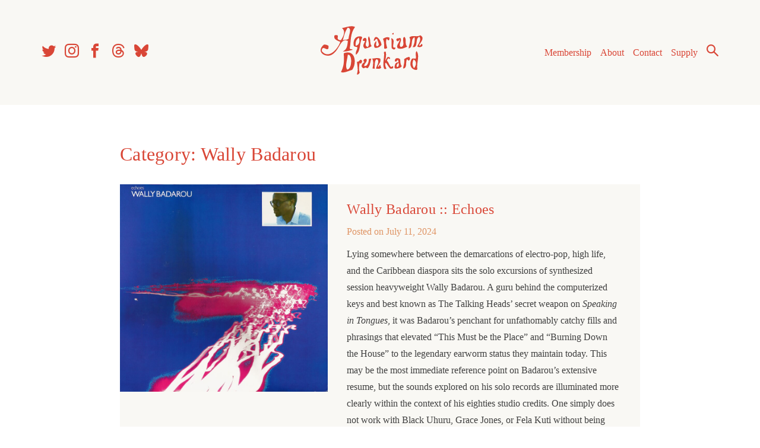

--- FILE ---
content_type: text/html; charset=UTF-8
request_url: https://aquariumdrunkard.com/category/wally-badarou/
body_size: 11995
content:
<!doctype html>
<html dir="ltr" lang="en-US" prefix="og: https://ogp.me/ns#">

	<head>
		<meta charset="UTF-8">
		<meta name="viewport" content="width=device-width, initial-scale=1">
		<link rel="profile" href="https://gmpg.org/xfn/11">

		
<link rel="apple-touch-icon" sizes="57x57" href="https://aquariumdrunkard.com/_newness/wp-content/themes/aquarium-drunkard/inc/favicons//apple-icon-57x57.png">
<link rel="apple-touch-icon" sizes="60x60" href="https://aquariumdrunkard.com/_newness/wp-content/themes/aquarium-drunkard/inc/favicons//apple-icon-60x60.png">
<link rel="apple-touch-icon" sizes="72x72" href="https://aquariumdrunkard.com/_newness/wp-content/themes/aquarium-drunkard/inc/favicons//apple-icon-72x72.png">
<link rel="apple-touch-icon" sizes="76x76" href="https://aquariumdrunkard.com/_newness/wp-content/themes/aquarium-drunkard/inc/favicons//apple-icon-76x76.png">
<link rel="apple-touch-icon" sizes="114x114" href="https://aquariumdrunkard.com/_newness/wp-content/themes/aquarium-drunkard/inc/favicons//apple-icon-114x114.png">
<link rel="apple-touch-icon" sizes="120x120" href="https://aquariumdrunkard.com/_newness/wp-content/themes/aquarium-drunkard/inc/favicons//apple-icon-120x120.png">
<link rel="apple-touch-icon" sizes="144x144" href="https://aquariumdrunkard.com/_newness/wp-content/themes/aquarium-drunkard/inc/favicons//apple-icon-144x144.png">
<link rel="apple-touch-icon" sizes="152x152" href="https://aquariumdrunkard.com/_newness/wp-content/themes/aquarium-drunkard/inc/favicons//apple-icon-152x152.png">
<link rel="apple-touch-icon" sizes="180x180" href="https://aquariumdrunkard.com/_newness/wp-content/themes/aquarium-drunkard/inc/favicons//apple-icon-180x180.png">
<link rel="icon" type="image/png" sizes="192x192"  href="https://aquariumdrunkard.com/_newness/wp-content/themes/aquarium-drunkard/inc/favicons//android-icon-192x192.png">
<link rel="icon" type="image/png" sizes="32x32" href="https://aquariumdrunkard.com/_newness/wp-content/themes/aquarium-drunkard/inc/favicons//favicon-32x32.png">
<link rel="icon" type="image/png" sizes="96x96" href="https://aquariumdrunkard.com/_newness/wp-content/themes/aquarium-drunkard/inc/favicons//favicon-96x96.png">
<link rel="icon" type="image/png" sizes="16x16" href="https://aquariumdrunkard.com/_newness/wp-content/themes/aquarium-drunkard/inc/favicons//favicon-16x16.png">
<link rel="manifest" href="https://aquariumdrunkard.com/_newness/wp-content/themes/aquarium-drunkard/inc/favicons//manifest.json">
<meta name="msapplication-TileColor" content="#ffffff">
<meta name="msapplication-TileImage" content="https://aquariumdrunkard.com/_newness/wp-content/themes/aquarium-drunkard/inc/favicons//ms-icon-144x144.png">
<meta name="theme-color" content="#ffffff">

		<!-- Global site tag (gtag.js) - Google Analytics -->
		<script async src="https://www.googletagmanager.com/gtag/js?id=UA-2258661-1"></script>
		<script>
			window.dataLayer = window.dataLayer || [];
			function gtag() { dataLayer.push(arguments); }
			gtag('js', new Date());

			gtag('config', 'UA-2258661-1');
		</script>

		<!-- Global site tag (gtag.js) - Google Analytics -->
		<script async src="https://www.googletagmanager.com/gtag/js?id=G-J6JQGKRX8X"></script>
		<script>
			window.dataLayer = window.dataLayer || [];
			function gtag() { dataLayer.push(arguments); }
			gtag('js', new Date());

			gtag('config', 'G-J6JQGKRX8X');
		</script>


		<!-- Fieldtest Pixel : Amazon Music : Generated 2022-06-16 16:19:30 -->
		<script id="ft-02f1cd45e4d716bd5d94c1c4ae5cd7d5" type="application/javascript">
			!function (w, d, e, u, t, s) {
				if (w.ft_data) { return; }
				t = d.createElement(e); t.async = !0; t.src = u;
				s = d.getElementsByTagName(e)[0]; s.parentNode.insertBefore(t, s)
			}(window, document, 'script', 'https://curated.fieldtest.cc/t/AMAM/amam_unvpx.js');
		</script>

		<title>Wally Badarou - Aquarium Drunkard</title>

		<!-- All in One SEO Pro 4.9.3 - aioseo.com -->
	<meta name="robots" content="max-image-preview:large" />
	<link rel="canonical" href="https://aquariumdrunkard.com/category/wally-badarou/" />
	<meta name="generator" content="All in One SEO Pro (AIOSEO) 4.9.3" />
		<meta property="og:locale" content="en_US" />
		<meta property="og:site_name" content="Aquarium Drunkard - Los Angeles Based Music Journal" />
		<meta property="og:type" content="article" />
		<meta property="og:title" content="Wally Badarou - Aquarium Drunkard" />
		<meta property="og:url" content="https://aquariumdrunkard.com/category/wally-badarou/" />
		<meta property="og:image" content="https://aquariumdrunkard.com/_newness/wp-content/uploads/2018/08/ad-logo.png" />
		<meta property="og:image:secure_url" content="https://aquariumdrunkard.com/_newness/wp-content/uploads/2018/08/ad-logo.png" />
		<meta property="og:image:width" content="224" />
		<meta property="og:image:height" content="107" />
		<meta property="article:publisher" content="https://www.facebook.com/aquadrunkard" />
		<meta name="twitter:card" content="summary_large_image" />
		<meta name="twitter:site" content="@aquadrunkard" />
		<meta name="twitter:title" content="Wally Badarou - Aquarium Drunkard" />
		<meta name="twitter:image" content="https://aquariumdrunkard.com/_newness/wp-content/uploads/2018/08/ad-logo.png" />
		<script type="application/ld+json" class="aioseo-schema">
			{"@context":"https:\/\/schema.org","@graph":[{"@type":"BreadcrumbList","@id":"https:\/\/aquariumdrunkard.com\/category\/wally-badarou\/#breadcrumblist","itemListElement":[{"@type":"ListItem","@id":"https:\/\/aquariumdrunkard.com#listItem","position":1,"name":"Home","item":"https:\/\/aquariumdrunkard.com","nextItem":{"@type":"ListItem","@id":"https:\/\/aquariumdrunkard.com\/category\/wally-badarou\/#listItem","name":"Wally Badarou"}},{"@type":"ListItem","@id":"https:\/\/aquariumdrunkard.com\/category\/wally-badarou\/#listItem","position":2,"name":"Wally Badarou","previousItem":{"@type":"ListItem","@id":"https:\/\/aquariumdrunkard.com#listItem","name":"Home"}}]},{"@type":"CollectionPage","@id":"https:\/\/aquariumdrunkard.com\/category\/wally-badarou\/#collectionpage","url":"https:\/\/aquariumdrunkard.com\/category\/wally-badarou\/","name":"Wally Badarou - Aquarium Drunkard","inLanguage":"en-US","isPartOf":{"@id":"https:\/\/aquariumdrunkard.com\/#website"},"breadcrumb":{"@id":"https:\/\/aquariumdrunkard.com\/category\/wally-badarou\/#breadcrumblist"}},{"@type":"Organization","@id":"https:\/\/aquariumdrunkard.com\/#organization","name":"Aquarium Drunkard","description":"Los Angeles Based Music Journal","url":"https:\/\/aquariumdrunkard.com\/","logo":{"@type":"ImageObject","url":"https:\/\/aquariumdrunkard.com\/_newness\/wp-content\/uploads\/2018\/08\/ad-logo.png","@id":"https:\/\/aquariumdrunkard.com\/category\/wally-badarou\/#organizationLogo","width":224,"height":107},"image":{"@id":"https:\/\/aquariumdrunkard.com\/category\/wally-badarou\/#organizationLogo"},"sameAs":["https:\/\/www.facebook.com\/aquadrunkard","https:\/\/x.com\/aquadrunkard","https:\/\/www.instagram.com\/aquariumdrunkard\/","https:\/\/www.youtube.com\/@aquariumdrunkard7703","https:\/\/aquariumdrunkard.tumblr.com\/","https:\/\/en.wikipedia.org\/wiki\/Aquarium_Drunkard","https:\/\/bsky.app\/profile\/aquariumdrunkard.com","https:\/\/www.threads.com\/@aquariumdrunkard"]},{"@type":"WebSite","@id":"https:\/\/aquariumdrunkard.com\/#website","url":"https:\/\/aquariumdrunkard.com\/","name":"Aquarium Drunkard","description":"Los Angeles Based Music Journal","inLanguage":"en-US","publisher":{"@id":"https:\/\/aquariumdrunkard.com\/#organization"}}]}
		</script>
		<!-- All in One SEO Pro -->

<link rel='dns-prefetch' href='//ajax.googleapis.com' />
<link rel="alternate" type="application/rss+xml" title="Aquarium Drunkard &raquo; Feed" href="https://aquariumdrunkard.com/feed/" />
<link rel="alternate" type="application/rss+xml" title="Aquarium Drunkard &raquo; Comments Feed" href="https://aquariumdrunkard.com/comments/feed/" />
<link rel="alternate" type="text/calendar" title="Aquarium Drunkard &raquo; iCal Feed" href="https://aquariumdrunkard.com/shows/?ical=1" />
<link rel="alternate" type="application/rss+xml" title="Aquarium Drunkard &raquo; Wally Badarou Category Feed" href="https://aquariumdrunkard.com/category/wally-badarou/feed/" />
<style id='wp-img-auto-sizes-contain-inline-css' type='text/css'>
img:is([sizes=auto i],[sizes^="auto," i]){contain-intrinsic-size:3000px 1500px}
/*# sourceURL=wp-img-auto-sizes-contain-inline-css */
</style>
<link rel='stylesheet' id='aquarium-drunkard-style-css' href='https://aquariumdrunkard.com/_newness/wp-content/themes/aquarium-drunkard/style.css?ver=1.3.5' type='text/css' media='all' />
<link rel='stylesheet' id='jquery-ui-smoothness-css' href='//ajax.googleapis.com/ajax/libs/jqueryui/1.10.4/themes/smoothness/jquery-ui.css' type='text/css' media='1' />
<style id='wp-emoji-styles-inline-css' type='text/css'>

	img.wp-smiley, img.emoji {
		display: inline !important;
		border: none !important;
		box-shadow: none !important;
		height: 1em !important;
		width: 1em !important;
		margin: 0 0.07em !important;
		vertical-align: -0.1em !important;
		background: none !important;
		padding: 0 !important;
	}
/*# sourceURL=wp-emoji-styles-inline-css */
</style>
<link rel='stylesheet' id='wp-block-library-css' href='https://aquariumdrunkard.com/_newness/wp-includes/css/dist/block-library/style.min.css?ver=f49117bf220465b610710ab63b2d1539' type='text/css' media='all' />
<style id='global-styles-inline-css' type='text/css'>
:root{--wp--preset--aspect-ratio--square: 1;--wp--preset--aspect-ratio--4-3: 4/3;--wp--preset--aspect-ratio--3-4: 3/4;--wp--preset--aspect-ratio--3-2: 3/2;--wp--preset--aspect-ratio--2-3: 2/3;--wp--preset--aspect-ratio--16-9: 16/9;--wp--preset--aspect-ratio--9-16: 9/16;--wp--preset--color--black: #000000;--wp--preset--color--cyan-bluish-gray: #abb8c3;--wp--preset--color--white: #ffffff;--wp--preset--color--pale-pink: #f78da7;--wp--preset--color--vivid-red: #cf2e2e;--wp--preset--color--luminous-vivid-orange: #ff6900;--wp--preset--color--luminous-vivid-amber: #fcb900;--wp--preset--color--light-green-cyan: #7bdcb5;--wp--preset--color--vivid-green-cyan: #00d084;--wp--preset--color--pale-cyan-blue: #8ed1fc;--wp--preset--color--vivid-cyan-blue: #0693e3;--wp--preset--color--vivid-purple: #9b51e0;--wp--preset--gradient--vivid-cyan-blue-to-vivid-purple: linear-gradient(135deg,rgb(6,147,227) 0%,rgb(155,81,224) 100%);--wp--preset--gradient--light-green-cyan-to-vivid-green-cyan: linear-gradient(135deg,rgb(122,220,180) 0%,rgb(0,208,130) 100%);--wp--preset--gradient--luminous-vivid-amber-to-luminous-vivid-orange: linear-gradient(135deg,rgb(252,185,0) 0%,rgb(255,105,0) 100%);--wp--preset--gradient--luminous-vivid-orange-to-vivid-red: linear-gradient(135deg,rgb(255,105,0) 0%,rgb(207,46,46) 100%);--wp--preset--gradient--very-light-gray-to-cyan-bluish-gray: linear-gradient(135deg,rgb(238,238,238) 0%,rgb(169,184,195) 100%);--wp--preset--gradient--cool-to-warm-spectrum: linear-gradient(135deg,rgb(74,234,220) 0%,rgb(151,120,209) 20%,rgb(207,42,186) 40%,rgb(238,44,130) 60%,rgb(251,105,98) 80%,rgb(254,248,76) 100%);--wp--preset--gradient--blush-light-purple: linear-gradient(135deg,rgb(255,206,236) 0%,rgb(152,150,240) 100%);--wp--preset--gradient--blush-bordeaux: linear-gradient(135deg,rgb(254,205,165) 0%,rgb(254,45,45) 50%,rgb(107,0,62) 100%);--wp--preset--gradient--luminous-dusk: linear-gradient(135deg,rgb(255,203,112) 0%,rgb(199,81,192) 50%,rgb(65,88,208) 100%);--wp--preset--gradient--pale-ocean: linear-gradient(135deg,rgb(255,245,203) 0%,rgb(182,227,212) 50%,rgb(51,167,181) 100%);--wp--preset--gradient--electric-grass: linear-gradient(135deg,rgb(202,248,128) 0%,rgb(113,206,126) 100%);--wp--preset--gradient--midnight: linear-gradient(135deg,rgb(2,3,129) 0%,rgb(40,116,252) 100%);--wp--preset--font-size--small: 13px;--wp--preset--font-size--medium: 20px;--wp--preset--font-size--large: 36px;--wp--preset--font-size--x-large: 42px;--wp--preset--spacing--20: 0.44rem;--wp--preset--spacing--30: 0.67rem;--wp--preset--spacing--40: 1rem;--wp--preset--spacing--50: 1.5rem;--wp--preset--spacing--60: 2.25rem;--wp--preset--spacing--70: 3.38rem;--wp--preset--spacing--80: 5.06rem;--wp--preset--shadow--natural: 6px 6px 9px rgba(0, 0, 0, 0.2);--wp--preset--shadow--deep: 12px 12px 50px rgba(0, 0, 0, 0.4);--wp--preset--shadow--sharp: 6px 6px 0px rgba(0, 0, 0, 0.2);--wp--preset--shadow--outlined: 6px 6px 0px -3px rgb(255, 255, 255), 6px 6px rgb(0, 0, 0);--wp--preset--shadow--crisp: 6px 6px 0px rgb(0, 0, 0);}:where(.is-layout-flex){gap: 0.5em;}:where(.is-layout-grid){gap: 0.5em;}body .is-layout-flex{display: flex;}.is-layout-flex{flex-wrap: wrap;align-items: center;}.is-layout-flex > :is(*, div){margin: 0;}body .is-layout-grid{display: grid;}.is-layout-grid > :is(*, div){margin: 0;}:where(.wp-block-columns.is-layout-flex){gap: 2em;}:where(.wp-block-columns.is-layout-grid){gap: 2em;}:where(.wp-block-post-template.is-layout-flex){gap: 1.25em;}:where(.wp-block-post-template.is-layout-grid){gap: 1.25em;}.has-black-color{color: var(--wp--preset--color--black) !important;}.has-cyan-bluish-gray-color{color: var(--wp--preset--color--cyan-bluish-gray) !important;}.has-white-color{color: var(--wp--preset--color--white) !important;}.has-pale-pink-color{color: var(--wp--preset--color--pale-pink) !important;}.has-vivid-red-color{color: var(--wp--preset--color--vivid-red) !important;}.has-luminous-vivid-orange-color{color: var(--wp--preset--color--luminous-vivid-orange) !important;}.has-luminous-vivid-amber-color{color: var(--wp--preset--color--luminous-vivid-amber) !important;}.has-light-green-cyan-color{color: var(--wp--preset--color--light-green-cyan) !important;}.has-vivid-green-cyan-color{color: var(--wp--preset--color--vivid-green-cyan) !important;}.has-pale-cyan-blue-color{color: var(--wp--preset--color--pale-cyan-blue) !important;}.has-vivid-cyan-blue-color{color: var(--wp--preset--color--vivid-cyan-blue) !important;}.has-vivid-purple-color{color: var(--wp--preset--color--vivid-purple) !important;}.has-black-background-color{background-color: var(--wp--preset--color--black) !important;}.has-cyan-bluish-gray-background-color{background-color: var(--wp--preset--color--cyan-bluish-gray) !important;}.has-white-background-color{background-color: var(--wp--preset--color--white) !important;}.has-pale-pink-background-color{background-color: var(--wp--preset--color--pale-pink) !important;}.has-vivid-red-background-color{background-color: var(--wp--preset--color--vivid-red) !important;}.has-luminous-vivid-orange-background-color{background-color: var(--wp--preset--color--luminous-vivid-orange) !important;}.has-luminous-vivid-amber-background-color{background-color: var(--wp--preset--color--luminous-vivid-amber) !important;}.has-light-green-cyan-background-color{background-color: var(--wp--preset--color--light-green-cyan) !important;}.has-vivid-green-cyan-background-color{background-color: var(--wp--preset--color--vivid-green-cyan) !important;}.has-pale-cyan-blue-background-color{background-color: var(--wp--preset--color--pale-cyan-blue) !important;}.has-vivid-cyan-blue-background-color{background-color: var(--wp--preset--color--vivid-cyan-blue) !important;}.has-vivid-purple-background-color{background-color: var(--wp--preset--color--vivid-purple) !important;}.has-black-border-color{border-color: var(--wp--preset--color--black) !important;}.has-cyan-bluish-gray-border-color{border-color: var(--wp--preset--color--cyan-bluish-gray) !important;}.has-white-border-color{border-color: var(--wp--preset--color--white) !important;}.has-pale-pink-border-color{border-color: var(--wp--preset--color--pale-pink) !important;}.has-vivid-red-border-color{border-color: var(--wp--preset--color--vivid-red) !important;}.has-luminous-vivid-orange-border-color{border-color: var(--wp--preset--color--luminous-vivid-orange) !important;}.has-luminous-vivid-amber-border-color{border-color: var(--wp--preset--color--luminous-vivid-amber) !important;}.has-light-green-cyan-border-color{border-color: var(--wp--preset--color--light-green-cyan) !important;}.has-vivid-green-cyan-border-color{border-color: var(--wp--preset--color--vivid-green-cyan) !important;}.has-pale-cyan-blue-border-color{border-color: var(--wp--preset--color--pale-cyan-blue) !important;}.has-vivid-cyan-blue-border-color{border-color: var(--wp--preset--color--vivid-cyan-blue) !important;}.has-vivid-purple-border-color{border-color: var(--wp--preset--color--vivid-purple) !important;}.has-vivid-cyan-blue-to-vivid-purple-gradient-background{background: var(--wp--preset--gradient--vivid-cyan-blue-to-vivid-purple) !important;}.has-light-green-cyan-to-vivid-green-cyan-gradient-background{background: var(--wp--preset--gradient--light-green-cyan-to-vivid-green-cyan) !important;}.has-luminous-vivid-amber-to-luminous-vivid-orange-gradient-background{background: var(--wp--preset--gradient--luminous-vivid-amber-to-luminous-vivid-orange) !important;}.has-luminous-vivid-orange-to-vivid-red-gradient-background{background: var(--wp--preset--gradient--luminous-vivid-orange-to-vivid-red) !important;}.has-very-light-gray-to-cyan-bluish-gray-gradient-background{background: var(--wp--preset--gradient--very-light-gray-to-cyan-bluish-gray) !important;}.has-cool-to-warm-spectrum-gradient-background{background: var(--wp--preset--gradient--cool-to-warm-spectrum) !important;}.has-blush-light-purple-gradient-background{background: var(--wp--preset--gradient--blush-light-purple) !important;}.has-blush-bordeaux-gradient-background{background: var(--wp--preset--gradient--blush-bordeaux) !important;}.has-luminous-dusk-gradient-background{background: var(--wp--preset--gradient--luminous-dusk) !important;}.has-pale-ocean-gradient-background{background: var(--wp--preset--gradient--pale-ocean) !important;}.has-electric-grass-gradient-background{background: var(--wp--preset--gradient--electric-grass) !important;}.has-midnight-gradient-background{background: var(--wp--preset--gradient--midnight) !important;}.has-small-font-size{font-size: var(--wp--preset--font-size--small) !important;}.has-medium-font-size{font-size: var(--wp--preset--font-size--medium) !important;}.has-large-font-size{font-size: var(--wp--preset--font-size--large) !important;}.has-x-large-font-size{font-size: var(--wp--preset--font-size--x-large) !important;}
/*# sourceURL=global-styles-inline-css */
</style>

<style id='classic-theme-styles-inline-css' type='text/css'>
/*! This file is auto-generated */
.wp-block-button__link{color:#fff;background-color:#32373c;border-radius:9999px;box-shadow:none;text-decoration:none;padding:calc(.667em + 2px) calc(1.333em + 2px);font-size:1.125em}.wp-block-file__button{background:#32373c;color:#fff;text-decoration:none}
/*# sourceURL=/wp-includes/css/classic-themes.min.css */
</style>
<script type="text/javascript" src="//ajax.googleapis.com/ajax/libs/jquery/1.11.0/jquery.min.js" id="jquery-js"></script>
<script type="text/javascript" src="https://aquariumdrunkard.com/_newness/wp-content/themes/aquarium-drunkard/js/aq-googleads.js?ver=0.1" id="aquarium-drunkard-ads-js"></script>
<link rel="https://api.w.org/" href="https://aquariumdrunkard.com/wp-json/" /><link rel="alternate" title="JSON" type="application/json" href="https://aquariumdrunkard.com/wp-json/wp/v2/categories/4011" /><meta name="tec-api-version" content="v1"><meta name="tec-api-origin" content="https://aquariumdrunkard.com"><link rel="alternate" href="https://aquariumdrunkard.com/wp-json/tribe/events/v1/" />		<style type="text/css">
					.site-title,
			.site-description {
				position: absolute;
				clip: rect(1px, 1px, 1px, 1px);
			}
				</style>
				<style type="text/css" id="wp-custom-css">
			.wp-block-separator {
	border: unset;
}

.wp-block-latest-posts.wp-block-latest-posts__list {
	margin: 0px;
	
}

.wp-block-latest-posts.wp-block-latest-posts__list li {

	display:block;
	padding: 0 0 0.25rem 0;
}

.entry-content .wp-block-latest-posts__post-title {

	line-height:1.2;
	text-decoration:none;
	display:block;
	color: #d94636;
    font-weight: 400;
    font-size: 1.325rem;
    line-height: 1.2;
    margin: 2rem 0 0.25rem 0;
    letter-spacing: 0.2pt;
}

.entry-content .wp-block-latest-posts__post-title:hover {
	text-decoration: underline;
} 

time {color: #df9464;}

.wp-block-latest-posts__post-excerpt {
	line-height:1.5;
	font-size: 16px;
}



		</style>
			</head>

	<body data-rsssl=1 class="archive category category-wally-badarou category-4011 wp-custom-logo wp-theme-aquarium-drunkard tribe-no-js page-template-aquarium-drunkard-2018 hfeed post-wally-badarou-echoes user-loggedout">
		<div id="page" class="site">
			<a class="skip-link screen-reader-text"
			   href="#content">Skip to content</a>


			<div class="header-container">
				<header id="masthead" class="site-header">




					<div class="site-branding">
						<a href="https://aquariumdrunkard.com/" alt="Aquarium Drunkard - Los Angeles Based Music Journal">
	<svg xmlns="http://www.w3.org/2000/svg" width="223.12" height="105.9" viewBox="0 0 260 105.9">
  <title>Aquarium Drunkard</title>
      <path id="ad-logo" d="M75.33,1.67c-11.22,15-8.46,31.15-11.61,46.79,1.91,3.76,4.39.29,6.38,3.16-7.22,2-14.49,4.53-21.49,3.61,10-4.52,9.93-14.26,11.08-23C42.46,24.62,42.43,52.7,24.19,62.6,11.13,69.68-11.88,56.54,7.4,40.08c3.5.42,7,.36,10.33,3.46C16.18,45.63,18.5,48,15.9,50c-3.66,1.6-6.84-2.87-10.43-2.14-3.72,1.92-2,4.26-3.15,6.38C17.46,74.07,38.5,48.8,43,34.25c-6.36-2.62-15.23-5.58-12.85-13.59,2.38-2.09,4.5-1,6.69-.8,2.61,3.07-1.3,5.64,1.3,8.72a6.61,6.61,0,0,0,6.49,1.83c5.27-8.34,11.09-18.95,2.06-26.34,9.6-1.36,19.52-6.76,28.67-2.4m-16,1.4c-6.3,9-8.19,18.36-10.78,27.65,4.33-1.76,8.35.48,12.86-3.63-.82-7.36,8.76-22.23-2.08-24M105.48,22c-5.12,8,4.73,15.8-2.34,23.8-10.39-4,1.38-13.59-4.22-19.76-2.24-1.78-6.4,1.11-6.56,4-.7,4.16,5.59.71,4.67,3.25-2.08,5.31-6.86,10.64.2,15.85,4.83-1.38,9.67-2.08,14.47-5.44-5.15-7.21-1.06-14.52-6.22-21.73m-15.75.82L91,25.28c-6.28,11.45-3,29.58-13.68,37.26-1.89-6.42,3.1-10.58,3.3-16.32-2.51-1.52-5.88-.44-7.94-3.31C70,30.3,77,19.68,89.73,22.77M76.85,42.89c8.26-1.53,9.72-10.49,6.63-18-6,4.76-7.81,10.88-6.63,18m56.43-2c-.27-8.19-13-28.22-17.12-9.58,3.45,3.22,2.86-4.89,7.72-3.21.79,4.56,3,7.85,3.81,12.41-1.47,1-1.37,3.78-4,3.47-4.83-1.42-.44-9-2-11.36-4.13,3.28-6.57,10.34-2.91,14.75,7.39.77,11.23-2.53,14.5-6.48M151,25.21c-6.18-2.77-10.33,0-14.55,2.54,3.08,6.15,2.52,13.63,2.72,20.85,3,1.83,4.68,0,6.64-1.06-2-5.67-4-14.83-1-20,2.61,1,1.43,4.46,4.69,3.19,1.81-2.3.56-3.49,1.51-5.48m8.27-10.8c-.94.89-2.09.75-2.84,2.6.77.52,1.56,1,2.35,1.55,1.39-1.63,1.74-3.06.49-4.15m.09,31.82c-2.19-6.13,4.79-17.5-4.75-19.92,1.65,7.89-.12,15.62,1.13,22,3.22,2.58,6.31,4.46,8.05-.3-.59-3.11-2.24.21-4.43-1.79m24.14-23c-7.86,3.08,4,20.19-7.91,22.28-7-4.83,5-15.24-1.79-20.12-3.14,2.5-7.75-.89-8.12,5.14.54.54,1.61.9,1.19,1.72,3.67,2.64,5-2.82,6-3.13,1,6-9.15,13.27-4,19.08,8.31,3.25,14.46-.79,21-3.43-6.92-5.77-.46-15.48-6.33-21.54M215.54,41.6c3.77-7,13.32-16.26,2.77-21.71-8.12,4.94-15.84-1.23-24,4.4,4.94,8.34-1.75,16.24-1.53,24.41,11.24-2.53,2.5-20,12.79-24.65,1.63,7.2-.83,16.71-4.08,21.66,13.24,2.83,4.05-19,14.7-22.59,4.83,7.23-1.17,14.06-4.71,21,3.8,3.77,15.55,1,10.11-5.58-2,1-4.19,6.2-6.06,3.09m-146.48,54c-7.36,2-18.11,7.83-24.49,4.9,7.89-16.26,6.48-25.07,6.16-41.27,26.33-9.79,28.63,23.41,18.33,36.37M58.14,95.1c9.71-.53,11.54-27.27,4.46-32.16l-3-.56c-1.44,11.56-6.85,25.87-1.42,32.72M87.73,73.47c-3,1.08-3.9,5.07-8.2,4.46,1,11.08,3.19,18.3-.2,27.34,1.89,2,5.21-1.18,6.21-3.81-2.31-5.16-1.38-17.08.46-22.59-.45,2,.34,3,2.37,3.18,2.07-2.89,4.3-7-.64-8.58m13.06-.68c-3.27-4.62-10.36,2.38-4.78,5.84-5.86,2.85-9.58,10.91-1.77,13.67,6.11-3.64,5,0,8.85-.39,5.51-5.74,5.45-14,8-21-2.05.81-3.15-.52-5.56,1.13.07,5.82-2.8,17.23-10.29,14.93.39-5.37,6.62-8.13,5.6-14.14m29.86-1.45c-5.66-3.34-12-.41-17.84-.56,2.92,5.24,2.58,13,.78,21.79l4.63.63c.61-5.67-1.11-19.2,4.77-21,7.55,4.12-.64,14.64-1.87,20.49,5.12.91,9.67,1.09,11.61-2.18-1.93-1.29-1-4.77-2.94-6.06-1.2,1-3.22,6.57-4.33,4.12,1.14-6.51,7-8.39,5.19-17.2m11.58-16.07c-1.12,1.49-2.76-.55-3.72,1.91,2.19,11.91-4.45,25.18.94,36.6,1.38-1.22,3.36,1.55,4.47-1.35-7-11.39,2.18-25.28-1.69-37.16m11.82,33.79c-5.21-3.92-5.65-17.25-14.94-14,5.72,5.67,8.51,13.1,13.08,17.74,4.11.38,7.72.25,6.54-4.67-2.21-2.28-1.74,1.4-4.68.94M148,70.54c2.39-.34,2,2.42,3.81.71,1-3.69-2-3.79-5.33-3.5-3.71,3.48-3.36,8.82-8,13.08,7.57,2.43,5.29-7.34,9.54-10.29m25.95,2c1,3.83-.26,10.18,3.73,14.94-2.6,3.94-7.83,5.24-14,5.6-.42-.83-.82-1.66-1.87-1.87.37-6.47,1.45-12.24,8.4-12.14.67-2.85-.95-3.4-.93-5.6-2.54.87-1.78,5.07-6.54,3.73-1.64-8.66,7.68-8.62,11.22-4.66M167.38,89.4c3.92.45,4.88-6.9,2.79-9.34-1.67,2.17-5.79,5.42-2.79,9.34m15.46-17.27c1.3,7.27-1.36,13.71-2.28,20.52,10.09-.37,4.24-14.56,9-20.45a6,6,0,0,0,3.33,3.41c3.27-2.24,3.72-5.07,1.12-8.56a24.67,24.67,0,0,0-11.17,5.08m16.83-.49c2.84-2.11,5.72-.07,8.58-.75,1.56-5.53-1.94-11,1.81-16.54,7.9,10.57-.79,26.81,1.74,39.62l-2,2c-13.07-.91-16.57-13.15-10.17-24.33m4.85,20.42c5.22-6.21,6.55-15.19-.87-19.15-3.28,6.43-3.38,12.81.87,19.15" />
</svg>
</a>					</div><!-- .site-branding -->

					<nav id="site-navigation" class="main-navigation">

						<button type="button" class="menu-toggle" aria-controls="primary-menu" aria-expanded="false">
							<span class="sr-only">Toggle Menu</span>
							<span class="icon-bar top-bar"></span>
							<span class="icon-bar middle-bar"></span>
							<span class="icon-bar bottom-bar"></span>
						</button>

						<div class="menu-main-menu-container"><ul id="primary-menu" class="menu"><li id="menu-item-109351" class="not-logged-in menu-item menu-item-type-post_type menu-item-object-page menu-item-109351"><a href="https://aquariumdrunkard.com/membership/">Membership</a></li>
<li id="menu-item-109434" class="logged-in menu-item menu-item-type-post_type menu-item-object-page menu-item-109434"><a href="https://aquariumdrunkard.com/membership/your-membership/">Membership</a></li>
<li id="menu-item-58288" class="menu-item menu-item-type-post_type menu-item-object-page menu-item-58288"><a href="https://aquariumdrunkard.com/about/" title="About Aquarium Drunkard">About</a></li>
<li id="menu-item-58289" class="menu-item menu-item-type-post_type menu-item-object-page menu-item-58289"><a href="https://aquariumdrunkard.com/contact/" title="Contact Aquarium Drunkard">Contact</a></li>
<li id="menu-item-102105" class="menu-item menu-item-type-custom menu-item-object-custom menu-item-102105"><a target="_blank" href="https://supply.aquariumdrunkard.com/" title="Aquarium Drunkard Merch Shop">Supply</a></li>
<li class="search-link"><a href="#search-form" class="icon-search">Search</a></li></ul></div>					</nav><!-- #site-navigation -->

					<nav id="menu-social-menu-header" class="menu social-menu"><a id="menu-item-58295" class="icon-twitter menu-item menu-item-type-custom menu-item-object-custom menu-item-58295" target="_blank" href="https://twitter.com/aquadrunkard">Twitter</a></a>
<a id="menu-item-58296" class="icon-instagram menu-item menu-item-type-custom menu-item-object-custom menu-item-58296" target="_blank" href="https://www.instagram.com/aquariumdrunkard/">Instagram</a></a>
<a id="menu-item-58297" class="icon-facebook menu-item menu-item-type-custom menu-item-object-custom menu-item-58297" target="_blank" href="https://www.facebook.com/aquadrunkard/">Facebook</a></a>
<a id="menu-item-109349" class="icon-icon-threads menu-item menu-item-type-custom menu-item-object-custom menu-item-109349" target="_blank" href="https://www.threads.net/@aquariumdrunkard">Threads</a></a>
<a id="menu-item-113015" class="icon-bsky menu-item menu-item-type-custom menu-item-object-custom menu-item-113015" target="_blank" href="https://bsky.app/profile/aquariumdrunkard.com">Bluesky</a></a>
</nav>				</header><!-- #masthead -->
			</div>
			<div id="content" class="site-content">
	<div id="primary" class="content-area">
		<main id="main" class="site-main">

		
			<header class="page-header">
				<h1 class="page-title archive-title">Category: <span>Wally Badarou</span></h1>			</header><!-- .page-header -->

			
<article id="post-110893" class="post-excerpt post-110893 post type-post status-publish format-standard has-post-thumbnail hentry category-wally-badarou rcp-is-restricted rcp-no-access">
			<a class="post-thumbnail post-thumbnail-square" href="https://aquariumdrunkard.com/2024/07/11/wally-badarou-echoes/" aria-hidden="true" tabindex="-1" style="background-image:url('https://aquariumdrunkard.com/_newness/wp-content/uploads/2024/07/wally-echoes.jpg');">
		
		</a>

	<header class="entry-header">
		<h2 class="entry-title"><a href="https://aquariumdrunkard.com/2024/07/11/wally-badarou-echoes/" rel="bookmark">Wally Badarou :: Echoes</a></h2>			<div class="entry-meta">
				<span class="posted-on">Posted on <a href="https://aquariumdrunkard.com/2024/07/11/wally-badarou-echoes/" rel="bookmark"><time class="entry-date published" datetime="2024-07-11T08:28:37-07:00">July 11, 2024</time><time class="updated" datetime="2024-07-11T08:28:39-07:00">July 11, 2024</time></a></span>			</div><!-- .entry-meta -->
			</header><!-- .entry-header -->


	<div class="entry-content">
		<p>Lying somewhere between the demarcations of electro-pop, high life, and the Caribbean diaspora sits the solo excursions of synthesized session heavyweight Wally Badarou. A guru behind the computerized keys and best known as The Talking Heads’ secret weapon on <i>Speaking in Tongues</i>, it was Badarou’s penchant for unfathomably catchy fills and phrasings that elevated “This Must be the Place” and “Burning Down the House” to the legendary earworm status they maintain today. This may be the most immediate reference point on Badarou’s extensive resume, but the sounds explored on his solo records are illuminated more clearly within the context of his eighties studio credits. One simply does not work with Black Uhuru, Grace Jones, or Fela Kuti without being fully immersed in groove.</p>
	</div><!-- .entry-content -->


</article><!-- #post-110893 -->

		</main><!-- #main -->
	</div><!-- #primary -->


	</div><!-- #content -->


	<section id="custom_html-8" class="widget_text widget ad-slot mobile-ad-fixed widget_custom_html"><div class="textwidget custom-html-widget"><!-- /25823598/320x50 -->
<div id='div-gpt-ad-1610575875689-0' style='width: 320px; height: 50px;'>
  <script>
    googletag.cmd.push(function() { googletag.display('div-gpt-ad-1610575875689-0'); });
  </script>
</div></div></section>
	
	<footer id="site-footer" class="footer footer-image-5" style="background-image:url('https://aquariumdrunkard.com/_newness/wp-content/uploads/2020/05/AD_Footers_Rd2_2500x1526_0005_Josh-red.jpg');">
		<div id="search-form" class="footer-search">
			<form role="search" method="get" class="search-form" action="https://aquariumdrunkard.com/">
				<label>
					<span class="screen-reader-text">Search for:</span>
					<input type="search" class="search-field" placeholder="Search &hellip;" value="" name="s" />
				</label>
				<input type="submit" class="search-submit" value="Search" />
			</form>			
			<nav id="footer-nav-secondary" class="nav-secondary nav-social">
				<div class="menu-secondary-menu-container"><ul id="menu-secondary-menu" class="menu"><li id="menu-item-58300" class="menu-item menu-item-type-taxonomy menu-item-object-category menu-item-58300"><a href="https://aquariumdrunkard.com/category/the-ad-interview/">The AD Interview</a></li>
<li id="menu-item-59989" class="menu-item menu-item-type-taxonomy menu-item-object-category menu-item-59989"><a href="https://aquariumdrunkard.com/category/lagniappe-sessions/">Lagniappe Sessions</a></li>
<li id="menu-item-59987" class="menu-item menu-item-type-taxonomy menu-item-object-category menu-item-59987"><a href="https://aquariumdrunkard.com/category/podcast/">Transmissions Podcast</a></li>
<li id="menu-item-58299" class="menu-item menu-item-type-taxonomy menu-item-object-category menu-item-58299"><a href="https://aquariumdrunkard.com/category/mixtapes/">Mixtapes</a></li>
<li id="menu-item-68987" class="menu-item menu-item-type-custom menu-item-object-custom menu-item-68987"><a target="_blank" href="https://us18.campaign-archive.com/home/?u=2275d2589759128be740ea26b&#038;id=e7ff77ee56">Email Newsletter</a></li>
<li id="menu-item-102106" class="menu-item menu-item-type-custom menu-item-object-custom menu-item-102106"><a target="_blank" href="https://supply.aquariumdrunkard.com/">AD Supply</a></li>
<li id="menu-item-109353" class="menu-item menu-item-type-post_type menu-item-object-page menu-item-109353"><a href="https://aquariumdrunkard.com/membership/">Membership</a></li>
</ul></div>			</nav><!-- #footer-nav-secondary -->
		</div><!-- .footer-search -->
		<section class="footer-navigation">
			<nav id="menu-social-menu-1-footer" class="menu social-menu"><a class="icon-twitter menu-item menu-item-type-custom menu-item-object-custom menu-item-58295" target="_blank" href="https://twitter.com/aquadrunkard">Twitter</a></a>
<a class="icon-instagram menu-item menu-item-type-custom menu-item-object-custom menu-item-58296" target="_blank" href="https://www.instagram.com/aquariumdrunkard/">Instagram</a></a>
<a class="icon-facebook menu-item menu-item-type-custom menu-item-object-custom menu-item-58297" target="_blank" href="https://www.facebook.com/aquadrunkard/">Facebook</a></a>
<a class="icon-icon-threads menu-item menu-item-type-custom menu-item-object-custom menu-item-109349" target="_blank" href="https://www.threads.net/@aquariumdrunkard">Threads</a></a>
<a class="icon-bsky menu-item menu-item-type-custom menu-item-object-custom menu-item-113015" target="_blank" href="https://bsky.app/profile/aquariumdrunkard.com">Bluesky</a></a>
</nav>		

			<div class="site-branding">
				<a href="https://aquariumdrunkard.com/" alt="Aquarium Drunkard - Los Angeles Based Music Journal">
	<svg xmlns="http://www.w3.org/2000/svg" width="223.12" height="105.9" viewBox="0 0 260 105.9">
  <title>Aquarium Drunkard</title>
      <path id="ad-logo" d="M75.33,1.67c-11.22,15-8.46,31.15-11.61,46.79,1.91,3.76,4.39.29,6.38,3.16-7.22,2-14.49,4.53-21.49,3.61,10-4.52,9.93-14.26,11.08-23C42.46,24.62,42.43,52.7,24.19,62.6,11.13,69.68-11.88,56.54,7.4,40.08c3.5.42,7,.36,10.33,3.46C16.18,45.63,18.5,48,15.9,50c-3.66,1.6-6.84-2.87-10.43-2.14-3.72,1.92-2,4.26-3.15,6.38C17.46,74.07,38.5,48.8,43,34.25c-6.36-2.62-15.23-5.58-12.85-13.59,2.38-2.09,4.5-1,6.69-.8,2.61,3.07-1.3,5.64,1.3,8.72a6.61,6.61,0,0,0,6.49,1.83c5.27-8.34,11.09-18.95,2.06-26.34,9.6-1.36,19.52-6.76,28.67-2.4m-16,1.4c-6.3,9-8.19,18.36-10.78,27.65,4.33-1.76,8.35.48,12.86-3.63-.82-7.36,8.76-22.23-2.08-24M105.48,22c-5.12,8,4.73,15.8-2.34,23.8-10.39-4,1.38-13.59-4.22-19.76-2.24-1.78-6.4,1.11-6.56,4-.7,4.16,5.59.71,4.67,3.25-2.08,5.31-6.86,10.64.2,15.85,4.83-1.38,9.67-2.08,14.47-5.44-5.15-7.21-1.06-14.52-6.22-21.73m-15.75.82L91,25.28c-6.28,11.45-3,29.58-13.68,37.26-1.89-6.42,3.1-10.58,3.3-16.32-2.51-1.52-5.88-.44-7.94-3.31C70,30.3,77,19.68,89.73,22.77M76.85,42.89c8.26-1.53,9.72-10.49,6.63-18-6,4.76-7.81,10.88-6.63,18m56.43-2c-.27-8.19-13-28.22-17.12-9.58,3.45,3.22,2.86-4.89,7.72-3.21.79,4.56,3,7.85,3.81,12.41-1.47,1-1.37,3.78-4,3.47-4.83-1.42-.44-9-2-11.36-4.13,3.28-6.57,10.34-2.91,14.75,7.39.77,11.23-2.53,14.5-6.48M151,25.21c-6.18-2.77-10.33,0-14.55,2.54,3.08,6.15,2.52,13.63,2.72,20.85,3,1.83,4.68,0,6.64-1.06-2-5.67-4-14.83-1-20,2.61,1,1.43,4.46,4.69,3.19,1.81-2.3.56-3.49,1.51-5.48m8.27-10.8c-.94.89-2.09.75-2.84,2.6.77.52,1.56,1,2.35,1.55,1.39-1.63,1.74-3.06.49-4.15m.09,31.82c-2.19-6.13,4.79-17.5-4.75-19.92,1.65,7.89-.12,15.62,1.13,22,3.22,2.58,6.31,4.46,8.05-.3-.59-3.11-2.24.21-4.43-1.79m24.14-23c-7.86,3.08,4,20.19-7.91,22.28-7-4.83,5-15.24-1.79-20.12-3.14,2.5-7.75-.89-8.12,5.14.54.54,1.61.9,1.19,1.72,3.67,2.64,5-2.82,6-3.13,1,6-9.15,13.27-4,19.08,8.31,3.25,14.46-.79,21-3.43-6.92-5.77-.46-15.48-6.33-21.54M215.54,41.6c3.77-7,13.32-16.26,2.77-21.71-8.12,4.94-15.84-1.23-24,4.4,4.94,8.34-1.75,16.24-1.53,24.41,11.24-2.53,2.5-20,12.79-24.65,1.63,7.2-.83,16.71-4.08,21.66,13.24,2.83,4.05-19,14.7-22.59,4.83,7.23-1.17,14.06-4.71,21,3.8,3.77,15.55,1,10.11-5.58-2,1-4.19,6.2-6.06,3.09m-146.48,54c-7.36,2-18.11,7.83-24.49,4.9,7.89-16.26,6.48-25.07,6.16-41.27,26.33-9.79,28.63,23.41,18.33,36.37M58.14,95.1c9.71-.53,11.54-27.27,4.46-32.16l-3-.56c-1.44,11.56-6.85,25.87-1.42,32.72M87.73,73.47c-3,1.08-3.9,5.07-8.2,4.46,1,11.08,3.19,18.3-.2,27.34,1.89,2,5.21-1.18,6.21-3.81-2.31-5.16-1.38-17.08.46-22.59-.45,2,.34,3,2.37,3.18,2.07-2.89,4.3-7-.64-8.58m13.06-.68c-3.27-4.62-10.36,2.38-4.78,5.84-5.86,2.85-9.58,10.91-1.77,13.67,6.11-3.64,5,0,8.85-.39,5.51-5.74,5.45-14,8-21-2.05.81-3.15-.52-5.56,1.13.07,5.82-2.8,17.23-10.29,14.93.39-5.37,6.62-8.13,5.6-14.14m29.86-1.45c-5.66-3.34-12-.41-17.84-.56,2.92,5.24,2.58,13,.78,21.79l4.63.63c.61-5.67-1.11-19.2,4.77-21,7.55,4.12-.64,14.64-1.87,20.49,5.12.91,9.67,1.09,11.61-2.18-1.93-1.29-1-4.77-2.94-6.06-1.2,1-3.22,6.57-4.33,4.12,1.14-6.51,7-8.39,5.19-17.2m11.58-16.07c-1.12,1.49-2.76-.55-3.72,1.91,2.19,11.91-4.45,25.18.94,36.6,1.38-1.22,3.36,1.55,4.47-1.35-7-11.39,2.18-25.28-1.69-37.16m11.82,33.79c-5.21-3.92-5.65-17.25-14.94-14,5.72,5.67,8.51,13.1,13.08,17.74,4.11.38,7.72.25,6.54-4.67-2.21-2.28-1.74,1.4-4.68.94M148,70.54c2.39-.34,2,2.42,3.81.71,1-3.69-2-3.79-5.33-3.5-3.71,3.48-3.36,8.82-8,13.08,7.57,2.43,5.29-7.34,9.54-10.29m25.95,2c1,3.83-.26,10.18,3.73,14.94-2.6,3.94-7.83,5.24-14,5.6-.42-.83-.82-1.66-1.87-1.87.37-6.47,1.45-12.24,8.4-12.14.67-2.85-.95-3.4-.93-5.6-2.54.87-1.78,5.07-6.54,3.73-1.64-8.66,7.68-8.62,11.22-4.66M167.38,89.4c3.92.45,4.88-6.9,2.79-9.34-1.67,2.17-5.79,5.42-2.79,9.34m15.46-17.27c1.3,7.27-1.36,13.71-2.28,20.52,10.09-.37,4.24-14.56,9-20.45a6,6,0,0,0,3.33,3.41c3.27-2.24,3.72-5.07,1.12-8.56a24.67,24.67,0,0,0-11.17,5.08m16.83-.49c2.84-2.11,5.72-.07,8.58-.75,1.56-5.53-1.94-11,1.81-16.54,7.9,10.57-.79,26.81,1.74,39.62l-2,2c-13.07-.91-16.57-13.15-10.17-24.33m4.85,20.42c5.22-6.21,6.55-15.19-.87-19.15-3.28,6.43-3.38,12.81.87,19.15" />
</svg>
</a>			</div><!-- .site-branding -->

			<nav class="main-navigation">
			
				<div class="menu-main-menu-container"><ul id="menu-main-menu" class="menu"><li class="not-logged-in menu-item menu-item-type-post_type menu-item-object-page menu-item-109351"><a href="https://aquariumdrunkard.com/membership/">Membership</a></li>
<li class="logged-in menu-item menu-item-type-post_type menu-item-object-page menu-item-109434"><a href="https://aquariumdrunkard.com/membership/your-membership/">Membership</a></li>
<li class="menu-item menu-item-type-post_type menu-item-object-page menu-item-58288"><a href="https://aquariumdrunkard.com/about/" title="About Aquarium Drunkard">About</a></li>
<li class="menu-item menu-item-type-post_type menu-item-object-page menu-item-58289"><a href="https://aquariumdrunkard.com/contact/" title="Contact Aquarium Drunkard">Contact</a></li>
<li class="menu-item menu-item-type-custom menu-item-object-custom menu-item-102105"><a target="_blank" href="https://supply.aquariumdrunkard.com/" title="Aquarium Drunkard Merch Shop">Supply</a></li>
</ul></div>			</nav><!-- .main-navigation -->

		</section><!-- .footer-navigation -->

	</footer><!-- #colophon -->
</div><!-- #page -->
<a class="backtotop hidden" id="back-top" href="#" title="Scroll to top"><i class="icon-arrow-up"></i><span class="sr-only">Back to Top</span></a>
<script type="speculationrules">
{"prefetch":[{"source":"document","where":{"and":[{"href_matches":"/*"},{"not":{"href_matches":["/_newness/wp-*.php","/_newness/wp-admin/*","/_newness/wp-content/uploads/*","/_newness/wp-content/*","/_newness/wp-content/plugins/*","/_newness/wp-content/themes/aquarium-drunkard/*","/*\\?(.+)"]}},{"not":{"selector_matches":"a[rel~=\"nofollow\"]"}},{"not":{"selector_matches":".no-prefetch, .no-prefetch a"}}]},"eagerness":"conservative"}]}
</script>
		<script>
		( function ( body ) {
			'use strict';
			body.className = body.className.replace( /\btribe-no-js\b/, 'tribe-js' );
		} )( document.body );
		</script>
		<script> /* <![CDATA[ */var tribe_l10n_datatables = {"aria":{"sort_ascending":": activate to sort column ascending","sort_descending":": activate to sort column descending"},"length_menu":"Show _MENU_ entries","empty_table":"No data available in table","info":"Showing _START_ to _END_ of _TOTAL_ entries","info_empty":"Showing 0 to 0 of 0 entries","info_filtered":"(filtered from _MAX_ total entries)","zero_records":"No matching records found","search":"Search:","all_selected_text":"All items on this page were selected. ","select_all_link":"Select all pages","clear_selection":"Clear Selection.","pagination":{"all":"All","next":"Next","previous":"Previous"},"select":{"rows":{"0":"","_":": Selected %d rows","1":": Selected 1 row"}},"datepicker":{"dayNames":["Sunday","Monday","Tuesday","Wednesday","Thursday","Friday","Saturday"],"dayNamesShort":["Sun","Mon","Tue","Wed","Thu","Fri","Sat"],"dayNamesMin":["S","M","T","W","T","F","S"],"monthNames":["January","February","March","April","May","June","July","August","September","October","November","December"],"monthNamesShort":["January","February","March","April","May","June","July","August","September","October","November","December"],"monthNamesMin":["Jan","Feb","Mar","Apr","May","Jun","Jul","Aug","Sep","Oct","Nov","Dec"],"nextText":"Next","prevText":"Prev","currentText":"Today","closeText":"Done","today":"Today","clear":"Clear"}};/* ]]> */ </script><script type="text/javascript" src="//ajax.googleapis.com/ajax/libs/jqueryui/1.10.4/jquery-ui.min.js" id="jquery-ui-js"></script>
<script type="text/javascript" src="https://aquariumdrunkard.com/_newness/wp-content/themes/aquarium-drunkard/js/navigation.js?ver=20151215" id="aquarium-drunkard-navigation-js"></script>
<script type="text/javascript" src="https://aquariumdrunkard.com/_newness/wp-content/themes/aquarium-drunkard/js/skip-link-focus-fix.js?ver=20151215" id="aquarium-drunkard-skip-link-focus-fix-js"></script>
<script type="text/javascript" src="https://aquariumdrunkard.com/_newness/wp-content/themes/aquarium-drunkard/js/aq-main.js?ver=180827" id="aquarium-drunkard-main-js"></script>
<script type="text/javascript" src="https://aquariumdrunkard.com/_newness/wp-content/plugins/the-events-calendar/common/build/js/user-agent.js?ver=da75d0bdea6dde3898df" id="tec-user-agent-js"></script>
<script type="text/javascript" id="aq-loadmore-js-extra">
/* <![CDATA[ */
var aq_loadmore_params = {"query":"{\"category_name\":\"wally-badarou\",\"error\":\"\",\"m\":\"\",\"p\":0,\"post_parent\":\"\",\"subpost\":\"\",\"subpost_id\":\"\",\"attachment\":\"\",\"attachment_id\":0,\"name\":\"\",\"pagename\":\"\",\"page_id\":0,\"second\":\"\",\"minute\":\"\",\"hour\":\"\",\"day\":0,\"monthnum\":0,\"year\":0,\"w\":0,\"tag\":\"\",\"cat\":4011,\"tag_id\":\"\",\"author\":\"\",\"author_name\":\"\",\"feed\":\"\",\"tb\":\"\",\"paged\":0,\"meta_key\":\"\",\"meta_value\":\"\",\"preview\":\"\",\"s\":\"\",\"sentence\":\"\",\"title\":\"\",\"fields\":\"all\",\"menu_order\":\"\",\"embed\":\"\",\"category__in\":[],\"category__not_in\":[],\"category__and\":[],\"post__in\":[],\"post__not_in\":[],\"post_name__in\":[],\"tag__in\":[],\"tag__not_in\":[],\"tag__and\":[],\"tag_slug__in\":[],\"tag_slug__and\":[],\"post_parent__in\":[],\"post_parent__not_in\":[],\"author__in\":[],\"author__not_in\":[],\"search_columns\":[],\"ignore_sticky_posts\":false,\"suppress_filters\":false,\"cache_results\":true,\"update_post_term_cache\":true,\"update_menu_item_cache\":false,\"lazy_load_term_meta\":true,\"update_post_meta_cache\":true,\"post_type\":\"\",\"posts_per_page\":15,\"nopaging\":false,\"comments_per_page\":\"50\",\"no_found_rows\":false,\"order\":\"DESC\"}","ajaxurl":"https://aquariumdrunkard.com/_newness/wp-admin/admin-ajax.php","current_page":"1","last_page":"1","template_part":"template-parts/content-excerpt","initial_post_count":null};
//# sourceURL=aq-loadmore-js-extra
/* ]]> */
</script>
<script type="text/javascript" src="https://aquariumdrunkard.com/_newness/wp-content/themes/aquarium-drunkard/js/min/loadmore-min.js?ver=f49117bf220465b610710ab63b2d1539" id="aq-loadmore-js"></script>
<script id="wp-emoji-settings" type="application/json">
{"baseUrl":"https://s.w.org/images/core/emoji/17.0.2/72x72/","ext":".png","svgUrl":"https://s.w.org/images/core/emoji/17.0.2/svg/","svgExt":".svg","source":{"concatemoji":"https://aquariumdrunkard.com/_newness/wp-includes/js/wp-emoji-release.min.js?ver=f49117bf220465b610710ab63b2d1539"}}
</script>
<script type="module">
/* <![CDATA[ */
/*! This file is auto-generated */
const a=JSON.parse(document.getElementById("wp-emoji-settings").textContent),o=(window._wpemojiSettings=a,"wpEmojiSettingsSupports"),s=["flag","emoji"];function i(e){try{var t={supportTests:e,timestamp:(new Date).valueOf()};sessionStorage.setItem(o,JSON.stringify(t))}catch(e){}}function c(e,t,n){e.clearRect(0,0,e.canvas.width,e.canvas.height),e.fillText(t,0,0);t=new Uint32Array(e.getImageData(0,0,e.canvas.width,e.canvas.height).data);e.clearRect(0,0,e.canvas.width,e.canvas.height),e.fillText(n,0,0);const a=new Uint32Array(e.getImageData(0,0,e.canvas.width,e.canvas.height).data);return t.every((e,t)=>e===a[t])}function p(e,t){e.clearRect(0,0,e.canvas.width,e.canvas.height),e.fillText(t,0,0);var n=e.getImageData(16,16,1,1);for(let e=0;e<n.data.length;e++)if(0!==n.data[e])return!1;return!0}function u(e,t,n,a){switch(t){case"flag":return n(e,"\ud83c\udff3\ufe0f\u200d\u26a7\ufe0f","\ud83c\udff3\ufe0f\u200b\u26a7\ufe0f")?!1:!n(e,"\ud83c\udde8\ud83c\uddf6","\ud83c\udde8\u200b\ud83c\uddf6")&&!n(e,"\ud83c\udff4\udb40\udc67\udb40\udc62\udb40\udc65\udb40\udc6e\udb40\udc67\udb40\udc7f","\ud83c\udff4\u200b\udb40\udc67\u200b\udb40\udc62\u200b\udb40\udc65\u200b\udb40\udc6e\u200b\udb40\udc67\u200b\udb40\udc7f");case"emoji":return!a(e,"\ud83e\u1fac8")}return!1}function f(e,t,n,a){let r;const o=(r="undefined"!=typeof WorkerGlobalScope&&self instanceof WorkerGlobalScope?new OffscreenCanvas(300,150):document.createElement("canvas")).getContext("2d",{willReadFrequently:!0}),s=(o.textBaseline="top",o.font="600 32px Arial",{});return e.forEach(e=>{s[e]=t(o,e,n,a)}),s}function r(e){var t=document.createElement("script");t.src=e,t.defer=!0,document.head.appendChild(t)}a.supports={everything:!0,everythingExceptFlag:!0},new Promise(t=>{let n=function(){try{var e=JSON.parse(sessionStorage.getItem(o));if("object"==typeof e&&"number"==typeof e.timestamp&&(new Date).valueOf()<e.timestamp+604800&&"object"==typeof e.supportTests)return e.supportTests}catch(e){}return null}();if(!n){if("undefined"!=typeof Worker&&"undefined"!=typeof OffscreenCanvas&&"undefined"!=typeof URL&&URL.createObjectURL&&"undefined"!=typeof Blob)try{var e="postMessage("+f.toString()+"("+[JSON.stringify(s),u.toString(),c.toString(),p.toString()].join(",")+"));",a=new Blob([e],{type:"text/javascript"});const r=new Worker(URL.createObjectURL(a),{name:"wpTestEmojiSupports"});return void(r.onmessage=e=>{i(n=e.data),r.terminate(),t(n)})}catch(e){}i(n=f(s,u,c,p))}t(n)}).then(e=>{for(const n in e)a.supports[n]=e[n],a.supports.everything=a.supports.everything&&a.supports[n],"flag"!==n&&(a.supports.everythingExceptFlag=a.supports.everythingExceptFlag&&a.supports[n]);var t;a.supports.everythingExceptFlag=a.supports.everythingExceptFlag&&!a.supports.flag,a.supports.everything||((t=a.source||{}).concatemoji?r(t.concatemoji):t.wpemoji&&t.twemoji&&(r(t.twemoji),r(t.wpemoji)))});
//# sourceURL=https://aquariumdrunkard.com/_newness/wp-includes/js/wp-emoji-loader.min.js
/* ]]> */
</script>

</body>
</html>


--- FILE ---
content_type: text/html; charset=utf-8
request_url: https://www.google.com/recaptcha/api2/aframe
body_size: 269
content:
<!DOCTYPE HTML><html><head><meta http-equiv="content-type" content="text/html; charset=UTF-8"></head><body><script nonce="ZbgQnHQfR8CY-1HgkqvWZQ">/** Anti-fraud and anti-abuse applications only. See google.com/recaptcha */ try{var clients={'sodar':'https://pagead2.googlesyndication.com/pagead/sodar?'};window.addEventListener("message",function(a){try{if(a.source===window.parent){var b=JSON.parse(a.data);var c=clients[b['id']];if(c){var d=document.createElement('img');d.src=c+b['params']+'&rc='+(localStorage.getItem("rc::a")?sessionStorage.getItem("rc::b"):"");window.document.body.appendChild(d);sessionStorage.setItem("rc::e",parseInt(sessionStorage.getItem("rc::e")||0)+1);localStorage.setItem("rc::h",'1769758719369');}}}catch(b){}});window.parent.postMessage("_grecaptcha_ready", "*");}catch(b){}</script></body></html>